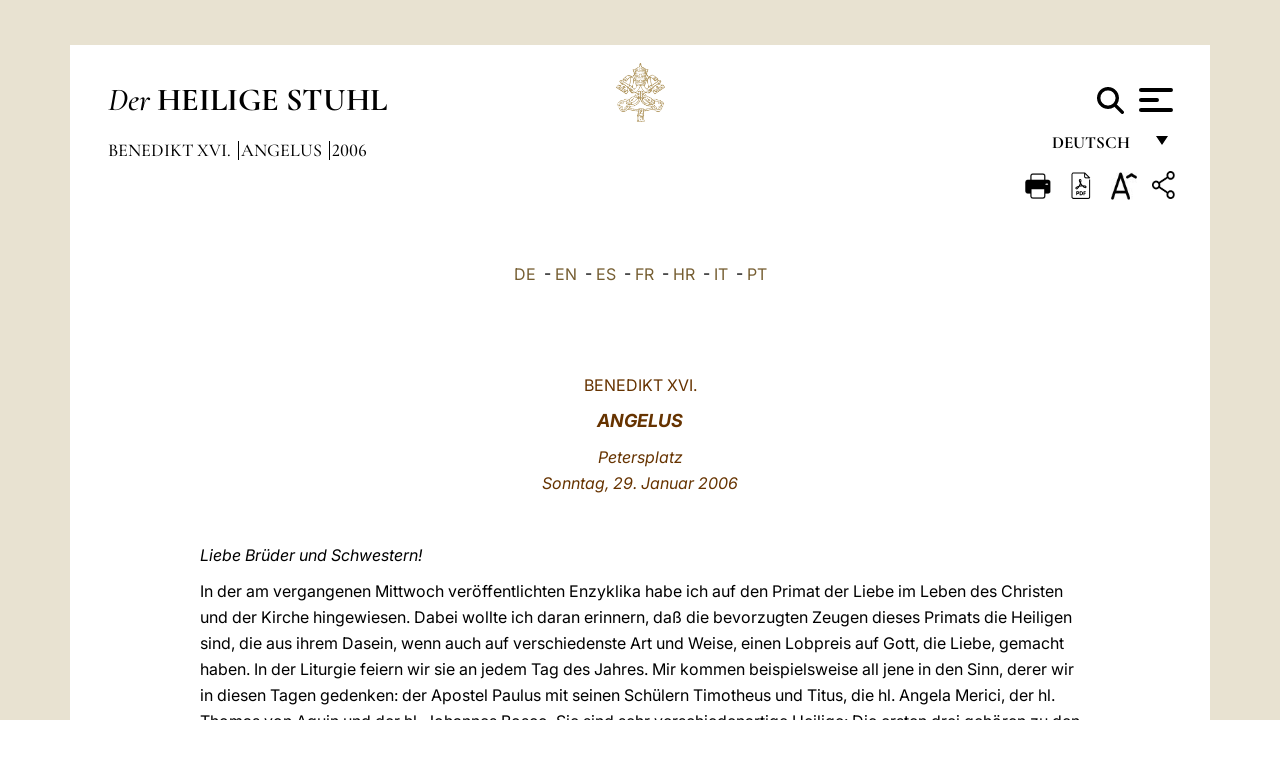

--- FILE ---
content_type: text/html
request_url: https://www.vatican.va/content/benedict-xvi/de/angelus/2006/documents/hf_ben-xvi_ang_20060129.html
body_size: 12120
content:



<!DOCTYPE HTML>


<html  lang="de" >
<head>
    <meta charset="UTF-8">
    





<!-- BEGIN: SEO -->
<title>Angelus, 29. Januar 2006</title>
<meta name="description" content="Welttag der Leprakranken, Raoul Follereau, Lepra, erste Enzyklika von Benedikt XVI., Deus Caritas Est, Caritas, christliche Liebe, N&auml;chstenliebe, Fest der Darstellung Jesu im Tempel, Tag des geweihten Lebens">
<meta name="keywords" content="">

<link rel="canonical" href="http://www.vatican.va/content/benedict-xvi/de/angelus/2006/documents/hf_ben-xvi_ang_20060129.html">
<meta name="robots" content="index,follow">

<!-- BEGIN: OG -->
<meta property="og:title" content="Angelus, 29. Januar 2006">

<meta property="og:description" content="Welttag der Leprakranken, Raoul Follereau, Lepra, erste Enzyklika von Benedikt XVI., Deus Caritas Est, Caritas, christliche Liebe, N&auml;chstenliebe, Fest der Darstellung Jesu im Tempel, Tag des geweihten Lebens">
<meta property="og:url" content="http://www.vatican.va/content/benedict-xvi/de/angelus/2006/documents/hf_ben-xvi_ang_20060129.html">
<meta property="og:type" content="website">
<!-- END OG-->
<!-- END: SEO -->

    


<!-- Google Tag Manager -->
<script>(function(w,d,s,l,i){w[l]=w[l]||[];w[l].push({'gtm.start':
new Date().getTime(),event:'gtm.js'});var f=d.getElementsByTagName(s)[0],
j=d.createElement(s),dl=l!='dataLayer'?'&l='+l:'';j.async=true;j.src=
'https://www.googletagmanager.com/gtm.js?id='+i+dl;f.parentNode.insertBefore(j,f);
})(window,document,'script','dataLayer','GTM-P8S9M8D');</script>
<!-- End Google Tag Manager -->



    


<!-- BEGIN: headlibs -->
<link rel="stylesheet" href="/etc/clientlibs/foundation/main.min.77f07f85da93e61bb291da28df2065ac.css" type="text/css">
<link rel="stylesheet" href="/etc/designs/generics2/library/clientlibs.min.25498fb47f0d5f43eead9ee78241c07f.css" type="text/css">
<link rel="stylesheet" href="/etc/designs/vatican/library/clientlibs.min.b767020478782976e68f777449b5ac6c.css" type="text/css">
<script type="text/javascript" src="/etc/clientlibs/granite/jquery.min.e0cc37eb1ac1cf9f859edde97cb8dc9f.js"></script>
<script type="text/javascript" src="/etc/clientlibs/granite/utils.min.cd31222ac49213ace66f3568912db918.js"></script>
<script type="text/javascript" src="/etc/clientlibs/granite/jquery/granite.min.e26b5f40a34d432bee3ded1ccbdc7041.js"></script>
<script type="text/javascript" src="/etc/clientlibs/foundation/jquery.min.d7c42e4a257b8b9fe38d1c53dd20d01a.js"></script>
<script type="text/javascript" src="/etc/clientlibs/foundation/main.min.1705fea38fedb11b0936752ffe8a5fc6.js"></script>
<script type="text/javascript" src="/etc/designs/generics2/library/clientlibs.min.3c4d948cc1ae00387817c605328e2b0b.js"></script>
<script type="text/javascript" src="/etc/designs/vatican/library/clientlibs.min.a048ef155d62651cae0435360a52b70c.js"></script>


        

<script src="/etc/designs/siv-commons-foundation/library/bootstrap/bootstrap-5-3-3/js/bootstrap.bundle.min.js"></script>
<link rel="stylesheet" href="/etc/designs/vaticanevents/library/clientlibs.min.a3605e7563210a15bba6379a54ec9607.css" type="text/css">
<link rel="stylesheet" href="/etc/designs/siv-commons-foundation/library/bootstrap/bootstrap-5-3-3.min.37b3cd5e54efac87c16d7de1e78ef0f2.css" type="text/css">
<link rel="stylesheet" href="/etc/designs/vatican/library/clientlibs/themes/homepage_popes.min.ed6a783da0a5671235aecab72fcf055b.css" type="text/css">
<link rel="stylesheet" href="/etc/designs/vatican/library/clientlibs/themes/vatican-v2.min.09b59efbe7197e91862727fb39188db5.css" type="text/css">
<script type="text/javascript" src="/etc/clientlibs/foundation/shared.min.da23d866139a285e2643366d7d21ab4b.js"></script>
<script type="text/javascript" src="/etc/designs/vaticanevents/library/clientlibs.min.5edcfde75d6fec087c3d4639700a1123.js"></script>
<script type="text/javascript" src="/etc/designs/siv-commons-foundation/library/bootstrap/bootstrap-5-3-3.min.d41d8cd98f00b204e9800998ecf8427e.js"></script>
<script type="text/javascript" src="/etc/designs/vatican/library/clientlibs/themes/homepage_popes.min.8972c5a6e0a55c564857a6f2ea882b9b.js"></script>
<script type="text/javascript" src="/etc/designs/vatican/library/clientlibs/themes/vatican-v2.min.29b81cd1dac901f87cefc71fa75e1285.js"></script>

<meta name="viewport" content="width=device-width, initial-scale=1.0">

<!-- END: headlibs -->

    

    

    
    <link rel="icon" type="image/vnd.microsoft.icon" href="/etc/designs/vatican/favicon.ico">
    <link rel="shortcut icon" type="image/vnd.microsoft.icon" href="/etc/designs/vatican/favicon.ico">
    
    
</head>





<!-- BEGIN: body.jsp -->
<body>
    <div class="siv-maincontainer holy-father-simplepage">
        <div id="wrap" >
            







<header class="va-header container">
    <div class="container-fluid">
        <div class="d-flex flex-wrap align-items-center justify-content-center justify-content-lg-start">
            <div class="col-12 col-xs-12 upper-header">
                <div class="d-flex flex-wrap">
                    <div class="col-5">
                        <h2>
                        <a href="/content/vatican/de.html"><i>Der</i> <span class="text-uppercase"><b>Heilige Stuhl</b></span></a>
                        </h2>
                    </div>
                    <div class="col-2 conteiner-logo">
                        <figure class="logo">
                            <a href="/content/vatican/de.html">
                                <img src="/etc/designs/vatican/library/clientlibs/themes/vatican-v2/images/logo-vatican.png" alt="the holy see">
                            </a>
                        </figure>
                    </div>
                    <div class="col-5 container-utility">
                        



<section class="utility">
    <div id="language" class="wrapper-dropdown" tabindex="1">
        Deutsch
        <ul class="dropdown">
            <li><a href="/content/vatican/fr.html">Fran&ccedil;ais</a></li>
            <li><a href="/content/vatican/en.html">English</a></li>
            <li><a href="/content/vatican/it.html">Italiano</a></li>
            <li><a href="/content/vatican/pt.html">Portugu&ecirc;s</a></li>
            <li><a href="/content/vatican/es.html">Espa&ntilde;ol</a></li>
            <li><a href="/content/vatican/de.html">Deutsch</a></li>
            <li><a href="/content/vatican/ar.html">&#1575;&#1604;&#1593;&#1585;&#1576;&#1610;&#1617;&#1577;</a></li>
            <li><a href="/chinese/index.html">&#20013;&#25991;</a></li>
            <li><a href="/latin/latin_index.html">Latine</a></li>
        </ul>
    </div>

    <div class="va-search" id="va-search">
            <div method="get" id="searchform" action="/content/vatican/de/search.html" accept-charset="UTF-8">
            <div class="va-search-input-wrap"><input class="va-search-input" placeholder="Cerca su vatican.va..." type="text" value="" name="q" id="q"/></div>
            <input class="va-search-submit" type="submit" id="go" value=""><span class="va-icon-search"><svg xmlns="http://www.w3.org/2000/svg" viewBox="0 0 512 512"><!--!Font Awesome Free 6.7.2 by @fontawesome - https://fontawesome.com License - https://fontawesome.com/license/free Copyright 2025 Fonticons, Inc.--><path d="M416 208c0 45.9-14.9 88.3-40 122.7L502.6 457.4c12.5 12.5 12.5 32.8 0 45.3s-32.8 12.5-45.3 0L330.7 376c-34.4 25.2-76.8 40-122.7 40C93.1 416 0 322.9 0 208S93.1 0 208 0S416 93.1 416 208zM208 352a144 144 0 1 0 0-288 144 144 0 1 0 0 288z"/></svg></span>
        </div>
    </div>
    <div class="va-menu">
        <div class="navigation-menu menu-popup">








<div class="va-menu-popup">
    <!-- Navbar -->
    <nav class="navbar">
        <div class="container-fluid">
            <button class="navbar-toggler custom-toggler" id="openMenu" aria-label="Apri menu">
                <span class="bar top-bar"></span>
                <span class="bar middle-bar"></span>
                <span class="bar bottom-bar"></span>
            </button>
        </div>
    </nav>

    <!-- Fullscreen Menu -->
    <div class="fullscreen-menu" id="menu">
        <button class="close-btn" id="closeMenu">&times;</button>
        <div class="row justify-content-md-center">
            <div class="menu-header  col-md-4 d-none d-md-block">
                <h2 class="holy-see-title">
                    <i>Der</i> <span class="text-uppercase"><b>Heilige Stuhl</b></span>
                </h2>
                <div class="logo">
                    <img src="/etc/designs/vatican/library/clientlibs/themes/vatican-v2/images/logo-vatican.png" alt="the holy see">
                </div>

            </div>
            <!-- FIRST MENU -->
            <div class="text-center col-md-5 col-12">
                <ul class="first-items col-12">
                    


                    <li><a href="/content/leo-xiv/de.html">Magisterium</a></li>
                    


                    <li><a href="/content/leo-xiv/de/events/year.dir.html/2025.html">Kalender</a></li>
                    


                    <li><a href="https://www.vatican.va/content/liturgy/de.html">Liturgische Feiern</a></li>
                    


                    <li><a href="/content/vatican/de/prenotazione-celebrazioni-udienze.html">Karten für Päpstliche Audienzen und Feiern</a></li>
                    


                    <li><a href="https://www.vatican.va/holy_father/index_ge.htm">Päpste</a></li>
                    


                    <li><a href="https://www.vatican.va/roman_curia/cardinals/index_ge.htm">Kardinalskollegium</a></li>
                    


                    <li><a href="https://www.vatican.va/content/romancuria/de.html">Römische Kurie und andere Organisationen</a></li>
                    


                    <li><a href="https://www.vatican.va/roman_curia/synod/index_ge.htm">Synode</a></li>
                    
                </ul>


                <!-- SECONDARY VOICES -->
                <ul class="secondary-items col-md-12 col-12">
                    


                    <li><a href="https://www.vatican.va/news_services/press/index_ge.htm">Presseamt</a></li>
                    


                    <li><a href="https://www.vaticannews.va/de.html">Vatican News - Radio Vaticana</a></li>
                    


                    <li><a href="https://www.osservatoreromano.va/de.html">L'Osservatore Romano</a></li>
                    
                </ul>
            </div>
        </div>
    </div>
</div>
<script>
    const openMenu = document.getElementById('openMenu');
    const closeMenu = document.getElementById('closeMenu');
    const menu = document.getElementById('menu');

    openMenu.addEventListener('click', () => {
        menu.classList.add('show');
    });

    closeMenu.addEventListener('click', () => {
        menu.classList.remove('show');
    });
</script></div>

    </div>
</section>

<script>
    $( document ).ready(function() {
        $("#va-search #go").on("click", function () {
            var value = $("#q").val();
            window.location.href = "/content/vatican/de/search.html?q=" + value;
        });

        $(".va-search-input#q").keypress(function (event) {
            var keycode = (event.keyCode ? event.keyCode : event.which);
            if (keycode == '13') {
                var value = $("#q").val();
                window.location.href = "/content/vatican/de/search.html?q=" + value;
            }
        });
    });

</script>


                    </div>
                </div>
                
                    

<div class="breadcrumb-nav">
    <div class="breadcrumb">



     <!-- Begin BREADCRUMB -->
     <div class="breadcrumbs">
     <a href="/content/benedict-xvi/de.html">Benedikt XVI.
                </a><a href="/content/benedict-xvi/de/angelus.index.html#angelus">Angelus
                </a><a href="/content/benedict-xvi/de/angelus/2006.index.html#angelus">2006
                </a>
    </div>
    <!-- END BREADCRUMB -->
</div>

</div>

                
            </div>
        </div>
    </div>
</header>
            



<main id="main-container" role="main" class="container-fluid holyfather document">
    <section class="section-page">
        <div class="container va-main-document">

            <div class="va-tools col-12 d-flex flex-row-reverse">

        <div class="share">
            <div class="btn-utility icon-share el-hide" tabindex="2" title="Share">
    <div class="social-share-container">
        <div class="social-share" id="share-button"></div>
        <div class="loading l-grey share-bar" id="share-bar"></div>
    </div>
</div>

<div id="fb-root"></div>
<script asyncdefercrossorigin="anonymous" src="https://connect.facebook.net/it_IT/sdk.js#xfbml=1&version=v23.0"></script>
<script>
    var SocialBar = {
        options: {
            selectorButton: '#share-button',
            selectorBar: '#share-bar',
            socialButtons: ['facebook', 'twitter', 'mail'],
            animationTiming: 333,
        },
        bar: null,
        button: null,
        dataTxtMail: '',
        timeout: null,
        isOpen: false,

        main: function () {
            var self = this;
            self.bar = document.getElementById('share-bar');
            self.button = document.getElementById('share-button');

            self.button.addEventListener('click', function () {
                if (!self.isOpen) {
                    self.openBar();
                } else {
                    self.closeBar();
                }
            });
        },

        openBar: function () {
            var self = this;
            self.isOpen = true;
            document.documentElement.classList.add("share-opened");
            self.showLoading();

            self.timeout = setTimeout(function () {
                self.bar.innerHTML = self.render();
                self.bar.classList.add('active'); // Smooth opening
                console.log(self.render());

                setTimeout(function () {
                    self.hideLoading();
                }, 1000);
            }, self.options.animationTiming);
        },

        closeBar: function () {
            var self = this;
            if (document.documentElement.classList.contains('share-opened')) {
                document.documentElement.classList.remove('share-opened');
                self.isOpen = false;
                clearTimeout(self.timeout);

                self.bar.classList.remove('active'); // Smooth closing

                setTimeout(function () {
                    self.bar.innerHTML = 'Share icon';
                }, self.options.animationTiming);
            }
        },

        showLoading: function () {
            this.bar.classList.add('loading');
        },

        hideLoading: function () {
            this.bar.classList.remove('loading');
        },

        renderFacebook: function () {
            return '<a class="fb-share-button" href="http://www.facebook.com/sharer.php?u=' + encodeURIComponent(location.href) + '" target="_blank">' +
                '<svg xmlns="http://www.w3.org/2000/svg" viewBox="0 0 320 512">' +
                '<path d="M80 299.3V512H196V299.3h86.5l18-97.8H196V166.9c0-51.7 20.3-71.5 72.7-71.5c16.3 0 29.4 .4 37 1.2V7.9C291.4 4 256.4 0 236.2 0C129.3 0 80 50.5 80 159.4v42.1H14v97.8H80z"/>' +
                '</svg></a>';
        },

        renderTwitter: function () {
            return '<a href="https://x.com/intent/tweet?text=Ich empfehle Ihnen, diesen Link zu besuchen:&url=' + encodeURIComponent(location.href) + '" target="_top" class="share-mail type-twitter" style="font-size:2rem">' +
                '<svg xmlns="http://www.w3.org/2000/svg" viewBox="0 0 512 512">' +
                '<path d="M389.2 48h70.6L305.6 224.2 487 464H345L233.7 318.6 106.5 464H35.8L200.7 275.5 26.8 48H172.4L272.9 180.9 389.2 48zM364.4 421.8h39.1L151.1 88h-42L364.4 421.8z"/>' +
                '</svg></a>';
        },

        renderWhatsapp: function () {
            return '<a href="https://web.whatsapp.com/send?text=Ich empfehle Ihnen, diesen Link zu besuchen: ' + encodeURIComponent(location.href) + '" target="_blank" class="wa">' +
                '<svg xmlns="http://www.w3.org/2000/svg" viewBox="0 0 448 512">' +
                '<path d="M380.9 97.1C339 55.1 283.2 32 223.9 32c-122.4 0-222 99.6-222 222 0 39.1 10.2 77.3 29.6 111L0 480l117.7-30.9c32.4 17.7 68.9 27 106.1 27h.1c122.3 0 224.1-99.6 224.1-222 0-59.3-25.2-115-67.1-157zm-157 341.6c-33.2 0-65.7-8.9-94-25.7l-6.7-4-69.8 18.3L72 359.2l-4.4-7c-18.5-29.4-28.2-63.3-28.2-98.2 0-101.7 82.8-184.5 184.6-184.5 49.3 0 95.6 19.2 130.4 54.1 34.8 34.9 56.2 81.2 56.1 130.5 0 101.8-84.9 184.6-186.6 184.6zm101.2-138.2c-5.5-2.8-32.8-16.2-37.9-18-5.1-1.9-8.8-2.8-12.5 2.8-3.7 5.6-14.3 18-17.6 21.8-3.2 3.7-6.5 4.2-12 1.4-32.6-16.3-54-29.1-75.5-66-5.7-9.8 5.7-9.1 16.3-30.3 1.8-3.7 .9-6.9-.5-9.7-1.4-2.8-12.5-30.1-17.1-41.2-4.5-10.8-9.1-9.3-12.5-9.5-3.2-.2-6.9-.2-10.6-.2-3.7 0-9.7 1.4-14.8 6.9-5.1 5.6-19.4 19-19.4 46.3 0 27.3 19.9 53.7 22.6 57.4 2.8 3.7 39.1 59.7 94.8 83.8 35.2 15.2 49 16.5 66.6 13.9 10.7-1.6 32.8-13.4 37.4-26.4 4.6-13 4.6-24.1 3.2-26.4-1.3-2.5-5-3.9-10.5-6.6z"/>' +
                '</svg></a>';
        },

        render: function () {
            var self = this;
            var html = "";
            html += self.renderFacebook();
            html += self.renderTwitter();
            html += self.renderWhatsapp();
            return html;
        }
    };

    SocialBar.main();
</script>
</div>

    <div title="zoomText" class="zoom-text">
        <img alt="zoomText" title="zoomText" src="/etc/designs/vatican/library/images/icons/zoom-char.png"/>
        <ul class="textsize-list">
            <li class="small-text">A</li>
            <li class="medium-text">A</li>
            <li class="large-text">A</li>
        </ul>
    </div>

    <div class="headerpdf"><script src="/etc/designs/vatican/library/clientlibs/themes/homepage_popes/js/html2pdf.bundle.min.js"></script>
        <div title="PDF" id="pdfGenerator">
            <img alt="pdf" title="pdf" src="/etc/designs/vatican/library/images/icons/pdf-icon.png"/>
        </div>


        <!-- Overlay nascosto -->
        <div id="pdfOverlay" class="pdf-overlay" data-html2pdf-ignore data-html2canvas-ignore>
            <div class="overlay-content">PDF-Erstellung läuft.....</div>
        </div>

        <script>
            document.getElementById("pdfGenerator").addEventListener("click", () => {
                const overlay = document.getElementById("pdfOverlay");
                overlay.style.display = "block";                 // mostra overlay
                document.body.classList.add('pdfGenerating');    // aggiungi classe PDF

                setTimeout(() => {
                    html2pdf().set({
                        margin: [20, 15, 20, 15],
                        filename: `hf_ben-xvi_ang_20060129_de.pdf`,
                        image: { type: 'jpeg', quality: 0.95 },
                        html2canvas: {
                            scale: 2,
                            useCORS: true,
                            letterRendering: true, //
                            backgroundColor: '#fff',
                            onclone: (clonedDoc) => {
                                const clonedOverlay = clonedDoc.getElementById('pdfOverlay');
                                if (clonedOverlay) clonedOverlay.style.display = 'none';
                            },
                            ignoreElements: (el) => el.id === 'pdfOverlay'
                        },
                        jsPDF: {
                            unit: 'mm',
                            format: 'a4',
                            orientation: 'portrait',
                            compress: true,
                            putOnlyUsedFonts: true
                        },
                        pagebreak: {
                            mode: ['css','legacy'],
                            before: '.pagina-nuova',
                            avoid: 'p, img, table'
                        }
                    })
                        .from(document.body)
                        .save()  // download diretto con nome corretto
                        .finally(() => {
                            overlay.style.display = "none";
                            document.body.classList.remove('pdfGenerating');
                        });
                }, 50);
            });



        </script>

        <style>
            /*spostare in design */

            body.pdfGenerating .pdf_hidden, body.pdfGenerating .container-utility, body.pdfGenerating .va-tools{
                display: none;
            }

            body.pdfGenerating {
                width: 210mm; /* larghezza A4 */
                max-width: 100%;
                padding: 0;
                margin: 0;
                box-sizing: border-box;
            }

            body.pdfGenerating .siv-maincontainer.infopage .logo.img, body.pdfGenerating .siv-maincontainer.popelistpage .logo img, body.pdfGenerating .siv-maincontainer.simplepage .logo img, body.pdfGenerating .holy-father-simplepage .logo img, body.pdfGenerating .holy-father-simplepage-leo-xiv .logo img{
                width: 40px;
                padding: 0!important;
                margin: 0 auto;
                top: 0px;
            }
            body.pdfGenerating header .logo img{
                background: var(--beige-secondary-color);
            }

            body.pdfGenerating * {
                box-sizing: border-box!important;
                overflow-wrap: break-word!important;
                word-wrap: break-word!important;
                word-break: break-word!important;
                white-space: normal!important;
            }

            body.pdfGenerating header .container-fluid {
                position: relative;
                top: 0px;
                border-bottom: solid 1px;
                background: var(--beige-secondary-color);
            }



            body.pdfGenerating p {
                overflow-wrap: break-word;
                word-wrap: break-word;
                word-break: break-word;
                white-space: normal;
                margin-bottom: 1em;
                page-break-inside: avoid;
            }

            body.pdfGenerating .breadcrumbs{
                display: none!important;
            }

            body.pdfGenerating .siv-maincontainer.simplepage {
                background: none!important;
            }

            body.pdfGenerating .siv-maincontainer.infopage, body.pdfGenerating .siv-maincontainer.popelistpage, body.pdfGenerating .siv-maincontainer.holy-father-simplepage-leo-xiv, body.pdfGenerating .siv-maincontainer.holy-father-simplepage, body.pdfGenerating .siv-maincontainer.simplepage
            {
                padding: 0!important;
                margin: 0!important;
            }

            body.pdfGenerating #main-container{
                background: none!important;
                padding: 0!important;
                margin: 0!important;
            }

            body.pdfGenerating .container, body.pdfGenerating .container-lg, body.pdfGenerating .container-md, body.pdfGenerating .container-sm, body.pdfGenerating .container-xl, body.pdfGenerating .container-xxl{
                padding: 0!important;
                margin: 0!important;
                max-width: 100%;
            }



            body.pdfGenerating .siv-maincontainer.infopage .documento, body.pdfGenerating .siv-maincontainer.popelistpage .documento, body.pdfGenerating .siv-maincontainer.simplepage .documento, body.pdfGenerating .holyfather.document .documento{
                padding: 0!important;
                margin: 0!important;
                width: 180mm!important; /* larghezza A4 */
            }

            body.pdfGenerating .documento .abstract p{
                padding: 0!important;
                margin: 0!important;
            }

            body.pdfGenerating .siv-maincontainer.popelistpage header.va-header.container, body.pdfGenerating .siv-maincontainer.simplepage header.va-header.container, body.pdfGenerating .holy-father-simplepage header.va-header.container {
                padding: 0!important;
                margin: 0!important;
            }

            body.pdfGenerating .siv-maincontainer.infopage, .siv-maincontainer.popelistpage, body.pdfGenerating .siv-maincontainer.holy-father-simplepage-leo-xiv, body.pdfGenerating .siv-maincontainer.holy-father-simplepage, body.pdfGenerating .siv-maincontainer.simplepage{
                padding: 0!important;
                margin: 0!important;
            }

            /* CSS overlay */
            #pdfOverlay {
                display: none;
                position: fixed;
                inset: 0;
                background: rgba(0,0,0,0.6);
                z-index: 9999;
            }
            #pdfOverlay .overlay-content{
                position: absolute;
                top:50%; left:50%;
                transform: translate(-50%,-50%);
                background:#222; color:#fff; padding:20px; border-radius:8px;
            }

            body.pdfGenerating [class^="arabic"],
            body.pdfGenerating [class*=" arabic"] {
                direction: rtl !important;
                unicode-bidi: bidi-override !important;
                font-family: 'Noto Naskh Arabic', 'Scheherazade New', serif !important;
                text-align: right !important;
                letter-spacing: 0 !important;
                word-spacing: 0 !important;
                line-height: 1.9 !important;
                transform: scale(1.001);
                -moz-osx-font-smoothing: grayscale;
            }

        </style>

    </div>
<div class="print">
        <a href="#" onclick="self.print(); return false;">
            <img border="0" src="/etc/designs/vatican/library/images/icons/print.png" alt="Print" title="Print" width="26" height="26">
        </a>
    </div>
</div>

<style>
    li.small-text {
        font-size: 20px;
        cursor: pointer;
    }
    li.medium-text {
        font-size: 24px;
        cursor: pointer;
    }
    li.large-text {
        font-size: 28px;
        cursor: pointer;
    }
    .zoom-text{
        position: relative;
    }

    .textsize-list {
        position: absolute;
        top: 35px;
        left: -5px;
        z-index: 9999;
        list-style-type: none;
        text-align: center;
        background: var(--beige-secondary-color);
        opacity: 0;
        pointer-events: none;
        transform: translateY(-10px);
        transition: opacity 0.3s ease, transform 0.3s ease;
        padding: 10px 5px;
        box-shadow: 0 0 10px rgba(0,0,0,0.2);
        display: flex;
        flex-direction: column;
    }

    .textsize-list.active {
        opacity: 1;
        transform: translateY(0);
        pointer-events: auto;
    }

</style>

<script>
    document.addEventListener('DOMContentLoaded', function () {
        const zoomText = document.querySelector('.zoom-text img');
        const textsizeList = document.querySelector('.textsize-list');
        const zoomTextContainer = document.querySelector('.zoom-text');
        const documentoContainer = document.querySelector('.documento');
        let isTextMenuOpen = false;

        // Toggle dropdown on click
        zoomText.addEventListener('click', function (event) {
            event.stopPropagation(); // Prevent outside click handler from triggering
            if (isTextMenuOpen) {
                closeTextSizeMenu();
            } else {
                openTextSizeMenu();
            }
        });

        // Prevent dropdown from closing when clicking inside it
        textsizeList.addEventListener('click', function (event) {
            event.stopPropagation();
        });

        // Close dropdown when clicking outside
        document.addEventListener('click', function (event) {
            if (isTextMenuOpen && !zoomTextContainer.contains(event.target)) {
                closeTextSizeMenu();
            }
        });

        function openTextSizeMenu() {
            isTextMenuOpen = true;
            textsizeList.classList.add('active');
        }

        function closeTextSizeMenu() {
            isTextMenuOpen = false;
            textsizeList.classList.remove('active');
        }

        // Font size logic
        const contentElements = documentoContainer.querySelectorAll('*');
        const subtitles = documentoContainer.getElementsByClassName('title-1-color');

        function changeFontSize(size) {
            contentElements.forEach(function (element) {
                element.style.fontSize = size;
            });
        }

        function changeSubtitleFontSize(size) {
            for (let i = 0; i < subtitles.length; i++) {
                subtitles[i].style.fontSize = size;
            }
        }

        document.querySelector('.small-text').addEventListener('click', function () {
            changeFontSize('16px');
            changeSubtitleFontSize('20px');
        });

        document.querySelector('.medium-text').addEventListener('click', function () {
            changeFontSize('19px');
            changeSubtitleFontSize('22px');
        });

        document.querySelector('.large-text').addEventListener('click', function () {
            changeFontSize('20.5px');
            changeSubtitleFontSize('23.5px');
        });
    });


</script><div class="documento">
                    <!-- CONTENUTO DOCUMENTO -->
                    <!-- TESTO -->
                    <div class="testo">
                        <!-- TRADUZIONE -->
                        <div class="translation-field">
    <span class="translation">
        <a href="/content/benedict-xvi/de/angelus/2006/documents/hf_ben-xvi_ang_20060129.html">DE</a>
                &nbsp;-&nbsp;<a href="/content/benedict-xvi/en/angelus/2006/documents/hf_ben-xvi_ang_20060129.html">EN</a>
                &nbsp;-&nbsp;<a href="/content/benedict-xvi/es/angelus/2006/documents/hf_ben-xvi_ang_20060129.html">ES</a>
                &nbsp;-&nbsp;<a href="/content/benedict-xvi/fr/angelus/2006/documents/hf_ben-xvi_ang_20060129.html">FR</a>
                &nbsp;-&nbsp;<a href="/content/benedict-xvi/hr/angelus/2006/documents/hf_ben-xvi_ang_20060129.html">HR</a>
                &nbsp;-&nbsp;<a href="/content/benedict-xvi/it/angelus/2006/documents/hf_ben-xvi_ang_20060129.html">IT</a>
                &nbsp;-&nbsp;<a href="/content/benedict-xvi/pt/angelus/2006/documents/hf_ben-xvi_ang_20060129.html">PT</a>
                </span>
    </div>

<div class="abstract text parbase vaticanrichtext"><div class="clearfix"></div></div>
<div class="text parbase vaticanrichtext"><div class="clearfix"></div></div>
<div class="text parbase container vaticanrichtext"><p align="center"> <font color="#663300">BENEDIKT XVI.</font></p> 
<p align="center"> <b><i><font color="#663300" size="4">ANGELUS</font></i></b></p> 
<p align="center"> <i><font color="#663300">Petersplatz<br />Sonntag, 29. Januar 2006 </font> </i> </p> 
<p align="center"> &nbsp;</p> 
<p align="left"><i>Liebe Br&uuml;der und Schwestern! </i> </p> 
<p align="left">In der am vergangenen Mittwoch ver&ouml;ffentlichten Enzyklika habe ich auf den Primat der Liebe im Leben des Christen und der Kirche hingewiesen. Dabei wollte ich daran erinnern, da&szlig; die bevorzugten Zeugen dieses Primats die Heiligen sind, die aus ihrem Dasein, wenn auch auf verschiedenste Art und Weise, einen Lobpreis auf Gott, die Liebe, gemacht haben. In der Liturgie feiern wir sie an jedem Tag des Jahres. Mir kommen beispielsweise all jene in den Sinn, derer wir in diesen Tagen gedenken: der Apostel Paulus mit seinen Sch&uuml;lern Timotheus und Titus, die hl. Angela Merici, der hl. Thomas von Aquin und der hl. Johannes Bosco. Sie sind sehr verschiedenartige Heilige: Die ersten drei geh&ouml;ren zu den Urspr&uuml;ngen der Kirche und sind die Missionare der Erstevangelisierung; im Mittelalter gilt Thomas von Aquin als Vorbild des katholischen Theologen, der in Christus der h&ouml;chsten Synthese zwischen Wahrheit und Liebe begegnet; in der Renaissance entwickelt Angela Merici einen Weg der Heiligkeit auch f&uuml;r die Menschen, die in einem weltlichen Umfeld leben; und in moderner Zeit nimmt sich Don Bosco, von der Liebe Jesu, des Guten Hirten, entflammt, der &auml;rmsten Jugendlichen an und wird f&uuml;r sie zum Vater und Lehrmeister. In Wahrheit ist die gesamte Kirchengeschichte eine Geschichte der Heiligkeit, beseelt von der einen Liebe, die ihren Quell in Gott hat, denn nur die &uuml;bernat&uuml;rliche Liebe, wie jene, die stets neu aus dem Herzen Christi ausstr&ouml;mt, kann das wunderbare Erbl&uuml;hen von Orden, m&auml;nnlichen und weiblichen Kongregationen und anderen Formen des geweihten Lebens im Laufe der Jahrhunderte erkl&auml;ren. Unter den Heiligen, die wegen ihrer N&auml;chstenliebe ber&uuml;hmt wurden, habe ich in der <a href="/content/benedict-xvi/de/encyclicals/documents/hf_ben-xvi_enc_20051225_deus-caritas-est.html"> Enzyklika</a> genannt: Johannes von Gott, Camillo de Lellis, Vinzenz von Paul, Luise de Marillac, Giuseppe Cottolengo, Luigi Orione und Mutter Teresa von Kalkutta (vgl. Nr. 40). </p> 
<p align="left">Diese Schar von M&auml;nnern und Frauen, die der Geist Christi geformt und zu Vorbildern evangeliumsgem&auml;&szlig;er Hingabe herangebildet hat, f&uuml;hrt uns dazu, &uuml;ber die Bedeutung des geweihten Lebens als Zeichen und Schule der Liebe nachzudenken. Das II. Vatikanische Konzil hat betont, da&szlig; die Nachfolge Christi in Keuschheit, Armut und Gehorsam ganz auf die Erreichung der vollkommenen Liebe ausgerichtet ist (vgl. <i> Perfectae caritatis</i>, 1). Um die Wichtigkeit und den Wert des geweihten Lebens ins Licht zu r&uuml;cken, feiert die Kirche daher am kommenden 2. Februar, dem Fest der Darstellung Jesu im Tempel, den &raquo;Tag des geweihten Lebens&laquo;. Wie schon Johannes Paul II. es zu tun pflegte, werde ich am Nachmittag im Petersdom die heilige Messe zelebrieren, zu der insbesondere die Ordensm&auml;nner und -frauen, die in Rom leben, eingeladen sind. Gemeinsam werden wir Gott danken f&uuml;r das Geschenk des geweihten Lebens, und wir werden daf&uuml;r beten, da&szlig; es auch in Zukunft ein beredtes Zeichen seiner barmherzigen Liebe in der Welt sei. </p> 
<p align="left">Nun wenden wir uns an die allerseligste Gottesmutter, Spiegel der N&auml;chstenliebe. M&ouml;gen die Christen, und besonders die Gottgeweihten, mit ihrer m&uuml;tterlichen Hilfe zielstrebig und freudig auf dem Weg der Heiligkeit voranschreiten.</p> 
<hr align="left" /> 
<p align="left"><b>Saluti:</b></p> 
<p align="left">Heute begehen wir den Welttag der Leprakranken, der vor &uuml;ber 50 Jahren von Raoul Follereau ins Leben gerufen wurde und nun von den Vereinigungen, die sich an seinem humanit&auml;ren Werk orientieren, fortgef&uuml;hrt wird. An alle, die von dieser Krankheit betroffen sind, m&ouml;chte ich einen besonderen Gru&szlig; richten, und ich ermutige die Missionare, &Auml;rzte, Pfleger und Freiwilligen, die sich an dieser Front des Dienstes am Menschen engagieren. Die Lepra ist Symptom eines noch schwereren und umfassenderen &Uuml;bels, n&auml;mlich des Elends. Daher stelle ich mich in die Tradition meiner Vorg&auml;nger und erneuere den Aufruf an die Verantwortlichen der Nationen, sie m&ouml;gen ihre Kr&auml;fte vereinen zur &Uuml;berwindung der schweren Ungleichheiten, unter denen noch immer ein gro&szlig;er Teil der Menschheit leidet. [Der Heilige Vater sagte auf franz&ouml;sisch:]</p> 
<p align="left">Ich richte meine Gr&uuml;&szlig;e an die Pilger franz&ouml;sischer Sprache, die zum Angelusgebet gekommen sind. Der Aufforderung Christi im heutigen Evangelium folgend, m&ouml;ge ein jeder von uns still werden, um die Frohe Botschaft aufzunehmen, sie zu meditieren und sich von ihr zu n&auml;hren. Auf diese Weise werden die Gl&auml;ubigen lernen, zu lieben und zu dienen, und ihr Leben dem Beispiel des Erl&ouml;sers gleichf&ouml;rmig werden zu lassen. [… anschlie&szlig;end auf englisch:]</p> 
<p align="left">Herzlich begr&uuml;&szlig;e ich die Pilger und Besucher englischer Sprache, die sich zum heutigen Angelusgebet eingefunden haben. Die selige Jungfrau Maria, Modell der Kirche in Heiligkeit und Treue zum Wort Gottes, unterst&uuml;tze euch durch ihre Gebete und f&uuml;hre euch zum Reich ihres geliebten Sohnes. F&uuml;r euch und eure Familien erbitte ich reiche Freude und Frieden im Herrn. Gott segne euch alle! [… auf deutsch:]</p> 
<p align="left">Mit frohem Herzen gr&uuml;&szlig;e ich alle deutschsprachigen Pilger und Besucher, besonders aus Deutschland, &Ouml;sterreich und der Schweiz. Liebe Freunde, &raquo;Deus caritas est&laquo;. Wenn wir die Liebe Gottes als eine Grundfrage unseres Lebens begreifen, &auml;ndert sich unsere Optik. Euch allen w&uuml;nsche ich ein tieferes Begreifen der Liebe Gottes zu uns Menschen sowie einen frohen und gesegneten Sonntag. [… auf spanisch:]</p> 
<p align="left">Meinen freundlichen Gru&szlig; richte ich nun an die Pilger aus dem spanischen Sprachraum, besonders an die Gruppen aus den Gemeinden &raquo;San Juan&laquo;, &raquo;San Mateo&laquo; und &raquo;Nuestra Se&ntilde;ora de los Angeles&laquo; in Murcia, wie auch an die aus der Pfarrei &raquo;Virgen de la Paloma&laquo; und &raquo;San Pedro&laquo; in Madrid. Ich w&uuml;nsche euch allen, da&szlig; dieser Besuch in Rom euren Glauben an Christus st&auml;rke, damit auch ihr Friedensstifter sein k&ouml;nnt. Sch&ouml;nen Sonntag! [… auf polnisch:]</p> 
<p align="left">Bei meinem Gru&szlig; an die polnischen Pilger denke ich an das tragische Ungl&uuml;ck von gestern abend in Kattowitz, bei dem zahlreiche Menschen ums Leben gekommen sind. Die Verstorbenen empfehle ich dem g&ouml;ttlichen Erbarmen, und ich schlie&szlig;e mich im Geiste ihren Angeh&ouml;rigen und allen anderen an, die bei diesem Vorfall Verletzungen erlitten haben. Allen spende ich meinen herzlichen Segen. [… auf italienisch:] </p> 
<p align="left">Ich begr&uuml;&szlig;e die Pilger italienischer Sprache, vor allem die <i> Schola Cantorum</i> &raquo;Santa Maria Assunta&laquo; aus Gerano. Von ganzem Herzen gr&uuml;&szlig;e ich au&szlig;erdem die Jungen und M&auml;dchen der Katholischen Aktion Roms, die sich zum Abschlu&szlig; des &raquo;Friedensmonats&laquo; heute auf dem Petersplatz versammelt haben. Mit ihren Vertretern, die hier neben mir stehen, werden wir in K&uuml;rze zwei Tauben als Symbol des Friedens freilassen. Liebe M&auml;dchen und Jungen, ich wei&szlig;, da&szlig; ihr euch vorgenommen habt, &raquo;den Frieden zu trainieren&laquo; unter der Leitung des gro&szlig;en &raquo;Trainers&laquo; Jesus. Daher vertraue ich euch Mitgliedern der &raquo;Azione Cattolica Ragazzi&laquo; den Auftrag an, den ich in der <a href="/content/benedict-xvi/de/messages/peace/documents/hf_ben-xvi_mes_20051213_xxxix-world-day-peace.html"> Botschaft vom 1. Januar</a> allen Menschen vorgeschlagen habe: Lernt, stets die Wahrheit zu sagen und zu tun, dann werdet ihr Bauleute des Friedens. </p> 
<p align="left">Jetzt lassen wir diesen beiden Tauben frei … Wir sehen, da&szlig; die Taube beim Papst bleiben will, aber sie wird die Freiheit schon finden. Euch allen einen sch&ouml;nen Sonntag! Gehen wir hin in Frieden.</p> 
<p align="left"> &nbsp;</p> 
<p align="center"> <font color="#663300" size="3">&copy; Copyright 2006 - Libreria Editrice Vaticana</font></p> 
<p align="center"> <font color="#663300">&nbsp;&nbsp;&nbsp; </font></p><div class="clearfix"></div></div>
<div class="content parsys">
</div>
</div>

                    <!-- /TESTO -->
                    <p class="copyright"> Copyright &copy; Dikasterium für Kommunikation</p>

<div class="logo doc-copyright">
    <a href="/content/vatican/de.html">
        <img src="/etc/designs/vatican/library/clientlibs/themes/vatican-v2/images/logo-vatican.png" alt="the holy see">
        <h2 class="holy-see-title mobile  d-block d-md-none">
            <i>Der</i> <span class="text-uppercase"><b>Heilige Stuhl</b></span></h2>
    </a>
    <h2 class="holy-see-title d-none d-md-block">
        <a href="/content/vatican/de.html"> <i>Der</i> <span class="text-uppercase"><b>Heilige Stuhl</b></span></a>
    </h2>
</div></div>
            <!-- /CONTENUTO DOCUMENTO -->
        </div>
    </section>
</main>
            <footer class="footer simplepage bkg-secondary-color">
    <div class="col-12 box-policy">
    <nav>
        <ul>
            <li><div class="text parbase link policy-1 vatican-footer-link">





<!-- BEGIN link -->



<a href="https://www.vatican.va/content/vatican/de/info.html">
        FAQ
</a>

<!-- END link --></div>
</li>
            <li><div class="text parbase link policy-2 vatican-footer-link">





<!-- BEGIN link -->



<a href="/content/vatican/en/legal-notes.html">
        Legal Notes
</a>

<!-- END link --></div>
</li>
            <li><div class="text parbase policy-3 link vatican-footer-link">





<!-- BEGIN link -->



<a href="/content/vatican/en/cookie-policy.html">
        Cookie Policy
</a>

<!-- END link --></div>
</li>
            <li><div class="text parbase policy-4 link vatican-footer-link">





<!-- BEGIN link -->



<a href="/content/vatican/en/privacy-policy.html">
        Privacy Policy
</a>

<!-- END link --></div>
</li>
        </ul>
    </nav>
</div>
</footer>
            <!-- cq include script="cookie.jsp" /> -->
        </div>
     </div>
 </body>
 <!-- END: body.jsp -->
</html>
